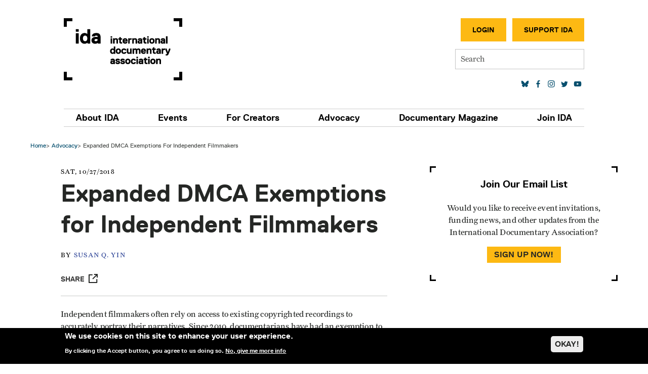

--- FILE ---
content_type: text/html; charset=UTF-8
request_url: https://www.documentary.org/advocacy/expanded-dmca-exemptions-independent-filmmakers
body_size: 15854
content:
<!DOCTYPE html>
<html lang="en" dir="ltr" prefix="og: https://ogp.me/ns#">
  <head>
    <meta charset="utf-8" />
<meta name="description" content="On October 26, 2018, the US Copyright Office modified this exemption for the first time ever, expanding current clearance for documentary films to include some types of fictional films. Now, both nonfiction and fictional filmmakers may use ripped images “where the clip is used for parody or its biographical or historically significant nature.” As a result, filmmakers working on projects like biopics, historical fiction, and parodies like Lonely Island can now access encrypted content without fear of liability." />
<meta name="keywords" content="IDA, International Documentary Association, documentary, documentary magazine, magazine, independent film, documentary film" />
<meta name="robots" content="index, follow" />
<link rel="shortlink" href="https://www.documentary.org/node/34387" />
<link rel="canonical" href="https://www.documentary.org/advocacy/expanded-dmca-exemptions-independent-filmmakers" />
<meta property="og:site_name" content="International Documentary Association" />
<meta property="og:type" content="Article" />
<meta property="og:url" content="https://www.documentary.org/advocacy/expanded-dmca-exemptions-independent-filmmakers" />
<meta property="og:title" content="Expanded DMCA Exemptions for Independent Filmmakers" />
<meta property="og:description" content="On October 26, 2018, the US Copyright Office modified this exemption for the first time ever, expanding current clearance for documentary films to include some types of fictional films. Now, both nonfiction and fictional filmmakers may use ripped images “where the clip is used for parody or its biographical or historically significant nature.” As a result, filmmakers working on projects like biopics, historical fiction, and parodies like Lonely Island can now access encrypted content without fear of liability." />
<meta property="og:updated_time" content="2024-07-24T08:34:28-07:00" />
<meta name="twitter:card" content="summary_large_image" />
<meta name="twitter:title" content="Expanded DMCA Exemptions for Independent Filmmakers" />
<meta name="twitter:site" content="@IDAorg" />
<meta name="twitter:description" content="Independent filmmakers often rely on access to existing copyrighted recordings to accurately portray their narratives. Since 2010, documentarians have had an exemption to the Digital Millennium Copyright Act (DMCA), allowing them to “rip” imagery from DVD, Blu-rays and digitally transmitted video. This exemption is based on the fair use legal doctrine, which grants the usage of copyrighted materials without permission or payment for certain socially valuable purposes like criticism, commentary, or parody.Passed in 1998, the DMCA makes it illegal to circumvent technical measures like encryption to gain access to copyrighted materials, even for lawful activities like fair use. Congress knew this law could hurt creators’ ability to make fair use. Therefore, included in the legislation was a requirement for the Library of Congress to examine the field every three years and issue exemptions where warranted.On October 26, 2018, the US Copyright Office modified this exemption for the first time ever, expanding current clearance for documentary films to include some types of fictional films. Now, both nonfiction and fictional filmmakers may use ripped images “where the clip is used for parody or its biographical or historically significant nature.” As a result, filmmakers working on projects like biopics, historical fiction, and parodies like Lonely Island can now access encrypted content without fear of liability.  Jack Lerner (IDA Board of Directors Executive Committee Member at Large, and Clinical Professor of Law, Director of UCI Law Intellectual Property, Arts and Technology Clinic) and partners Michael Donaldson and Chris Perez (IDA board member) of Donaldson + Callif worked on behalf of the IDA, Film Independent and Kartemquin Educational Films in securing the victory for independent filmmakers. While their requests to extend DMCA exemptions to include fictional films were denied in 2012 and 2015 for lack of sufficient evidence, their arguments at hearings in Washington, DC and Los Angeles this March successfully secured the exemption until 2021. Resources:Learn more about fair use’s application to documentary filmmaking from the ‘Documentary Filmmakers’ Statement of Best Practices in Fair Use’ HandbookExamples of successful fair use in documentary film from Center for Media &amp; Social Impact (CMSI)Click here for the Final Ruling from the US Copyright Office and Library of Congress." />
<meta name="Generator" content="Drupal 10 (https://www.drupal.org)" />
<meta name="MobileOptimized" content="width" />
<meta name="HandheldFriendly" content="true" />
<meta name="viewport" content="width=device-width, initial-scale=1, shrink-to-fit=no" />
<style>div#sliding-popup, div#sliding-popup .eu-cookie-withdraw-banner, .eu-cookie-withdraw-tab {background: #000000} div#sliding-popup.eu-cookie-withdraw-wrapper { background: transparent; } #sliding-popup h1, #sliding-popup h2, #sliding-popup h3, #sliding-popup p, #sliding-popup label, #sliding-popup div, .eu-cookie-compliance-more-button, .eu-cookie-compliance-secondary-button, .eu-cookie-withdraw-tab { color: #ffffff;} .eu-cookie-withdraw-tab { border-color: #ffffff;}</style>
<meta http-equiv="x-ua-compatible" content="ie=edge" />
<link rel="alternate" hreflang="und" href="https://www.documentary.org/advocacy/expanded-dmca-exemptions-independent-filmmakers" />
<link rel="icon" href="/themes/custom/ida_bootstrap_sass/images/favicon.ico" type="image/vnd.microsoft.icon" />
<script>window.a2a_config=window.a2a_config||{};a2a_config.callbacks=[];a2a_config.overlays=[];a2a_config.templates={};a2a_config.num_services = 4;
a2a_config.color_bg = "FFFFFF";
a2a_config.color_main = "D7E5ED";
a2a_config.color_border = "AECADB";
a2a_config.color_link_text = "333333";
a2a_config.color_link_text_hover = "333333";</script>

    <title>Expanded DMCA Exemptions for Independent Filmmakers | International Documentary Association</title>
    <link rel="stylesheet" media="all" href="/core/misc/components/progress.module.css?t8er24" />
<link rel="stylesheet" media="all" href="/core/misc/components/ajax-progress.module.css?t8er24" />
<link rel="stylesheet" media="all" href="/core/modules/system/css/components/align.module.css?t8er24" />
<link rel="stylesheet" media="all" href="/core/modules/system/css/components/fieldgroup.module.css?t8er24" />
<link rel="stylesheet" media="all" href="/core/modules/system/css/components/container-inline.module.css?t8er24" />
<link rel="stylesheet" media="all" href="/core/modules/system/css/components/clearfix.module.css?t8er24" />
<link rel="stylesheet" media="all" href="/core/modules/system/css/components/details.module.css?t8er24" />
<link rel="stylesheet" media="all" href="/core/modules/system/css/components/hidden.module.css?t8er24" />
<link rel="stylesheet" media="all" href="/core/modules/system/css/components/item-list.module.css?t8er24" />
<link rel="stylesheet" media="all" href="/core/modules/system/css/components/js.module.css?t8er24" />
<link rel="stylesheet" media="all" href="/core/modules/system/css/components/nowrap.module.css?t8er24" />
<link rel="stylesheet" media="all" href="/core/modules/system/css/components/position-container.module.css?t8er24" />
<link rel="stylesheet" media="all" href="/core/modules/system/css/components/reset-appearance.module.css?t8er24" />
<link rel="stylesheet" media="all" href="/core/modules/system/css/components/resize.module.css?t8er24" />
<link rel="stylesheet" media="all" href="/core/modules/system/css/components/system-status-counter.css?t8er24" />
<link rel="stylesheet" media="all" href="/core/modules/system/css/components/system-status-report-counters.css?t8er24" />
<link rel="stylesheet" media="all" href="/core/modules/system/css/components/system-status-report-general-info.css?t8er24" />
<link rel="stylesheet" media="all" href="/core/modules/system/css/components/tablesort.module.css?t8er24" />
<link rel="stylesheet" media="all" href="/modules/contrib/eu_cookie_compliance/css/eu_cookie_compliance.css?t8er24" />
<link rel="stylesheet" media="all" href="/modules/contrib/addtoany/css/addtoany.css?t8er24" />
<link rel="stylesheet" media="all" href="/modules/contrib/ckeditor_accordion/css/accordion.frontend.css?t8er24" />
<link rel="stylesheet" media="all" href="/themes/contrib/bootstrap_barrio/css/components/form.css?t8er24" />
<link rel="stylesheet" media="all" href="/themes/contrib/bootstrap_barrio/css/colors/messages/messages-light.css?t8er24" />
<link rel="stylesheet" media="all" href="/core/../themes/contrib/bootstrap_barrio/components/breadcrumb/breadcrumb.css?t8er24" />
<link rel="stylesheet" media="all" href="/core/../themes/contrib/bootstrap_barrio/components/menu/menu.css?t8er24" />
<link rel="stylesheet" media="all" href="/themes/custom/ida_bootstrap_sass/css/style.css?t8er24" />
<link rel="stylesheet" media="all" href="/themes/custom/ida_bootstrap_sass/css/accordion.frontend.css?t8er24" />
<link rel="stylesheet" media="all" href="https://use.typekit.net/col7oxy.css" />
<link rel="stylesheet" media="all" href="https://cdnjs.cloudflare.com/ajax/libs/slick-carousel/1.8.1/slick.min.css" />
<link rel="stylesheet" media="all" href="https://cdnjs.cloudflare.com/ajax/libs/slick-carousel/1.8.1/slick-theme.min.css" />

    <script type="application/json" data-drupal-selector="drupal-settings-json">{"path":{"baseUrl":"\/","pathPrefix":"","currentPath":"node\/34387","currentPathIsAdmin":false,"isFront":false,"currentLanguage":"en"},"pluralDelimiter":"\u0003","suppressDeprecationErrors":true,"gtag":{"tagId":"AW-11246395109","consentMode":false,"otherIds":["UA-4612818-1","G-B741BNWEKP","AW-807903492",""],"events":[],"additionalConfigInfo":[]},"ajaxPageState":{"libraries":"[base64]","theme":"ida_bootstrap_sass","theme_token":null},"ajaxTrustedUrl":{"\/search":true},"eu_cookie_compliance":{"cookie_policy_version":"1.0.0","popup_enabled":true,"popup_agreed_enabled":false,"popup_hide_agreed":false,"popup_clicking_confirmation":false,"popup_scrolling_confirmation":false,"popup_html_info":"\u003Cdiv aria-labelledby=\u0022popup-text\u0022  class=\u0022eu-cookie-compliance-banner eu-cookie-compliance-banner-info eu-cookie-compliance-banner--opt-in\u0022\u003E\n  \u003Cdiv class=\u0022popup-content info eu-cookie-compliance-content\u0022\u003E\n        \u003Cdiv id=\u0022popup-text\u0022 class=\u0022eu-cookie-compliance-message\u0022 role=\u0022document\u0022\u003E\n      \u003Ch2\u003EWe use cookies on this site to enhance your user experience.\u003C\/h2\u003E\u003Cp\u003EBy clicking the Accept button, you agree to us doing so.\u003C\/p\u003E\n              \u003Cbutton type=\u0022button\u0022 class=\u0022find-more-button eu-cookie-compliance-more-button\u0022\u003ENo, give me more info\u003C\/button\u003E\n          \u003C\/div\u003E\n\n    \n    \u003Cdiv id=\u0022popup-buttons\u0022 class=\u0022eu-cookie-compliance-buttons\u0022\u003E\n            \u003Cbutton type=\u0022button\u0022 class=\u0022agree-button eu-cookie-compliance-secondary-button button button--small\u0022\u003EOKAY!\u003C\/button\u003E\n              \u003Cbutton type=\u0022button\u0022 class=\u0022decline-button eu-cookie-compliance-default-button button button--small button--primary\u0022\u003ENo, thanks\u003C\/button\u003E\n          \u003C\/div\u003E\n  \u003C\/div\u003E\n\u003C\/div\u003E","use_mobile_message":false,"mobile_popup_html_info":"\u003Cdiv aria-labelledby=\u0022popup-text\u0022  class=\u0022eu-cookie-compliance-banner eu-cookie-compliance-banner-info eu-cookie-compliance-banner--opt-in\u0022\u003E\n  \u003Cdiv class=\u0022popup-content info eu-cookie-compliance-content\u0022\u003E\n        \u003Cdiv id=\u0022popup-text\u0022 class=\u0022eu-cookie-compliance-message\u0022 role=\u0022document\u0022\u003E\n      \n              \u003Cbutton type=\u0022button\u0022 class=\u0022find-more-button eu-cookie-compliance-more-button\u0022\u003ENo, give me more info\u003C\/button\u003E\n          \u003C\/div\u003E\n\n    \n    \u003Cdiv id=\u0022popup-buttons\u0022 class=\u0022eu-cookie-compliance-buttons\u0022\u003E\n            \u003Cbutton type=\u0022button\u0022 class=\u0022agree-button eu-cookie-compliance-secondary-button button button--small\u0022\u003EOKAY!\u003C\/button\u003E\n              \u003Cbutton type=\u0022button\u0022 class=\u0022decline-button eu-cookie-compliance-default-button button button--small button--primary\u0022\u003ENo, thanks\u003C\/button\u003E\n          \u003C\/div\u003E\n  \u003C\/div\u003E\n\u003C\/div\u003E","mobile_breakpoint":768,"popup_html_agreed":false,"popup_use_bare_css":false,"popup_height":"auto","popup_width":"100%","popup_delay":1000,"popup_link":"\/privacy-policy","popup_link_new_window":true,"popup_position":false,"fixed_top_position":true,"popup_language":"en","store_consent":false,"better_support_for_screen_readers":true,"cookie_name":"","reload_page":true,"domain":"","domain_all_sites":false,"popup_eu_only":false,"popup_eu_only_js":false,"cookie_lifetime":100,"cookie_session":0,"set_cookie_session_zero_on_disagree":0,"disagree_do_not_show_popup":false,"method":"opt_in","automatic_cookies_removal":true,"allowed_cookies":"","withdraw_markup":"\u003Cbutton type=\u0022button\u0022 class=\u0022eu-cookie-withdraw-tab\u0022\u003EPrivacy settings\u003C\/button\u003E\n\u003Cdiv aria-labelledby=\u0022popup-text\u0022 class=\u0022eu-cookie-withdraw-banner\u0022\u003E\n  \u003Cdiv class=\u0022popup-content info eu-cookie-compliance-content\u0022\u003E\n    \u003Cdiv id=\u0022popup-text\u0022 class=\u0022eu-cookie-compliance-message\u0022 role=\u0022document\u0022\u003E\n      \u003Ch2\u003EWe use cookies on this site to enhance your user experience\u003C\/h2\u003E\u003Cp\u003EYou have given your consent for us to set cookies.\u003C\/p\u003E\n    \u003C\/div\u003E\n    \u003Cdiv id=\u0022popup-buttons\u0022 class=\u0022eu-cookie-compliance-buttons\u0022\u003E\n      \u003Cbutton type=\u0022button\u0022 class=\u0022eu-cookie-withdraw-button  button button--small button--primary\u0022\u003EWithdraw consent\u003C\/button\u003E\n    \u003C\/div\u003E\n  \u003C\/div\u003E\n\u003C\/div\u003E","withdraw_enabled":false,"reload_options":0,"reload_routes_list":"","withdraw_button_on_info_popup":false,"cookie_categories":[],"cookie_categories_details":[],"enable_save_preferences_button":true,"cookie_value_disagreed":"0","cookie_value_agreed_show_thank_you":"1","cookie_value_agreed":"2","containing_element":"body","settings_tab_enabled":false,"olivero_primary_button_classes":" button button--small button--primary","olivero_secondary_button_classes":" button button--small","close_button_action":"close_banner","open_by_default":true,"modules_allow_popup":true,"hide_the_banner":false,"geoip_match":true,"unverified_scripts":["\/"]},"ckeditorAccordion":{"accordionStyle":{"collapseAll":1,"keepRowsOpen":0,"animateAccordionOpenAndClose":1,"openTabsWithHash":0,"allowHtmlInTitles":0}},"mercuryEditor":{"rolloverPaddingBlock":10},"user":{"uid":0,"permissionsHash":"96a24ab3d64846e05b68130fb961304040041867a1fa5b7cfc48ce1dbc0cb790"}}</script>
<script src="/core/misc/drupalSettingsLoader.js?v=10.5.1"></script>
<script src="/modules/contrib/google_tag/js/gtag.js?t8er24"></script>

  </head>
  <body class="layout-one-sidebar layout-sidebar-first page-node-34387 path-node node--type-article">
    <a href="#main-content" class="visually-hidden-focusable">
      Skip to main content
    </a>
    
      <div class="dialog-off-canvas-main-canvas" data-off-canvas-main-canvas>
    

<div class="site-header">
  <header id="header" class="header section section--header" role="banner" aria-label="Site header">
    
      <div class="container container--header">
        <div class="header-layout">

                        <section class="row region region-header-first">
          <a href="/" title="Home" rel="home" class="navbar-brand">
            International Documentary Association
    </a>
    <div data-drupal-messages-fallback class="hidden"></div>

  </section>

          
                        <section class="row region region-header-second">
    <nav role="navigation" aria-labelledby="block-secondarymenu-2-menu" id="block-secondarymenu-2" class="block block-menu navigation menu--menu-secondary-menu">
            
  <h2 class="visually-hidden" id="block-secondarymenu-2-menu">Secondary Menu</h2>
  

        
                  <ul class="clearfix nav" data-component-id="bootstrap_barrio:menu">
                    <li class="nav-item">
                <a href="/user/login/neon-crm" class="button dark nav-link button dark nav-link--user-login-neon-crm" data-drupal-link-system-path="user/login/neon-crm">Login</a>
              </li>
                <li class="nav-item">
                <a href="https://www.documentary.org/donate" class="button light nav-link button light nav-link-https--wwwdocumentaryorg-donate" target="_blank">Support IDA</a>
              </li>
        </ul>
  



  </nav>

  </section>

          
                        <section class="row region region-header-third">
    <div id="block-simplesearchform" class="block block-simple-search-form block-simple-search-form-block">
  
    
      <div class="content">
      
<form class="simple-search-form" data-drupal-selector="simple-search-form" action="/search" method="get" id="simple-search-form" accept-charset="UTF-8">
  




        
  <div class="js-form-item js-form-type-search form-type-search js-form-item-s form-item-s form-no-label mb-3">
          <label for="edit-s" class="visually-hidden">Search</label>
                    <input placeholder="Search" class="form-search form-control" data-drupal-selector="edit-s" type="search" id="edit-s" name="s" value="" size="60" maxlength="128" />

                      </div>

</form>

    </div>
  </div>

  </section>

          
                        <section class="row region region-header-fourth">
    <nav role="navigation" aria-labelledby="block-socialmedialinks-2-menu" id="block-socialmedialinks-2" class="block block-menu navigation menu--social">
            
  <h2 class="visually-hidden" id="block-socialmedialinks-2-menu">Social media links</h2>
  

        
                <ul class="clearfix nav social-menu">
                                            <li class="nav-item">
                                        <a href="https://bsky.app/profile/documentary.org" class="social-link social-link--bluesky nav-link social-linksocial-link--bluesky nav-link-https--bskyapp-profile-documentaryorg" target="_blank"></a>
                </li>
                                            <li class="nav-item">
                                        <a href="https://www.facebook.com/documentary.org" class="social-link social-link--facebook nav-link nav-link-https--wwwfacebookcom-documentaryorg" target="_blank"></a>
                </li>
                                            <li class="nav-item">
                                        <a href="http://instagram.com/idaorg" class="social-link social-link--instagram nav-link nav-link-http--instagramcom-idaorg" target="_blank"></a>
                </li>
                                            <li class="nav-item">
                                        <a href="https://www.linkedin.com/company/idaorg/" target="_blank" class="nav-link nav-link-https--wwwlinkedincom-company-idaorg-"></a>
                </li>
                                            <li class="nav-item">
                                        <a href="https://twitter.com/IDAorg" class="social-link social-link--twitter nav-link nav-link-https--twittercom-idaorg" target="_blank"></a>
                </li>
                                            <li class="nav-item">
                                        <a href="https://www.youtube.com/channel/UCsUYLxN5JtXGaIM459eYlkA" class="social-link social-link--youtube nav-link nav-link-https--wwwyoutubecom-channel-ucsuylxn5jtxgaim459eylka" target="_blank"></a>
                </li>
                    </ul>
    


  </nav>

  </section>

          
                      <button class="navbar-toggler collapsed"
                    type="button"
                    data-bs-toggle="offcanvas"
                    data-bs-target="#CollapsingNavbar"
                    aria-controls="CollapsingNavbar"
                    aria-expanded="false"
                    aria-label="Toggle navigation">
              <div class="navbar-toggler-icon">
                <div class="center">
                  <div></div>
                </div>
              </div>
            </button>
          
        </div>
      </div>
      </header>

      <section class="section section--main-menu">
      <div class="container container--main-menu">
        <nav class="navbar navbar-expand-md">
          <div class="offcanvas offcanvas-end" id="CollapsingNavbar">
                        <div class="offcanvas-header">
              <button type="button" class="btn-close text-reset" data-bs-dismiss="offcanvas"
                      aria-label="Close"></button>
            </div>
            <div class="offcanvas-body">
              
              <div class="mobile-search">
                <div id="block-simplesearchform" class="block block-simple-search-form block-simple-search-form-block">
  
    
      <div class="content">
      
<form class="simple-search-form" data-drupal-selector="simple-search-form" action="/search" method="get" id="simple-search-form" accept-charset="UTF-8">
  




        
  <div class="js-form-item js-form-type-search form-type-search js-form-item-s form-item-s form-no-label mb-3">
          <label for="edit-s" class="visually-hidden">Search</label>
                    <input placeholder="Search" class="form-search form-control" data-drupal-selector="edit-s" type="search" id="edit-s" name="s" value="" size="60" maxlength="128" />

                      </div>

</form>

    </div>
  </div>

              </div>

                <nav role="navigation" aria-labelledby="block-ida-bootstrap-sass-main-menu-menu" id="block-ida-bootstrap-sass-main-menu" class="block block-menu navigation menu--main">
            
  <h2 class="visually-hidden" id="block-ida-bootstrap-sass-main-menu-menu">Main navigation</h2>
  

        
              <ul class="clearfix nav navbar-nav">
                    <li class="nav-item menu-item--expanded dropdown">
                          <a href="/about-us" class="nav-link dropdown-toggle nav-link nav-link--about-us" data-bs-toggle="dropdown" aria-expanded="false" aria-haspopup="true" data-drupal-link-system-path="node/9">About IDA</a>
                        <ul class="dropdown-menu">
      <div class="dropdown-menu-inner">
                    <li class="dropdown-item menu-item--expanded dropdown">
                          <a href="/about-us" class="secondary-parent dropdown-toggle nav-link nav-link--about-us" data-bs-toggle="dropdown" aria-expanded="false" aria-haspopup="true" data-drupal-link-system-path="node/9">About</a>
                        <ul class="dropdown-menu">
      <div class="dropdown-menu-inner">
                    <li class="dropdown-item">
                          <a href="/about-us" class="nav-link nav-link--about-us" data-drupal-link-system-path="node/9">Mission</a>
              </li>
                <li class="dropdown-item">
                          <a href="/about-us/history" class="nav-link nav-link--about-us-history" data-drupal-link-system-path="node/9872">History</a>
              </li>
                <li class="dropdown-item">
                          <a href="/about-us/staff" class="nav-link nav-link--about-us-staff" data-drupal-link-system-path="node/6365">Staff</a>
              </li>
                <li class="dropdown-item">
                          <a href="/about-us/board-of-directors" class="nav-link nav-link--about-us-board-of-directors" data-drupal-link-system-path="node/51">Board of Directors</a>
              </li>
                <li class="dropdown-item">
                          <a href="https://www.documentary.org/partners" class="nav-link nav-link-https--wwwdocumentaryorg-partners">Partners</a>
              </li>
                <li class="dropdown-item">
                          <a href="/our-supporters" class="nav-link nav-link--our-supporters" data-drupal-link-system-path="node/56">Our Supporters</a>
              </li>
                <li class="dropdown-item">
                          <a href="/jobs" class="nav-link nav-link--jobs" data-drupal-link-system-path="node/7290">Jobs</a>
              </li>
                <li class="dropdown-item">
                          <a href="/contact-us" class="nav-link nav-link--contact-us" data-drupal-link-system-path="node/4951">Contact</a>
              </li>
        </div>
    </ul>
  
              </li>
                <li class="dropdown-item menu-item--expanded dropdown">
                          <a href="/latest" class="secondary-parent dropdown-toggle nav-link nav-link--latest" data-bs-toggle="dropdown" aria-expanded="false" aria-haspopup="true" data-drupal-link-system-path="latest">Latest</a>
                        <ul class="dropdown-menu">
      <div class="dropdown-menu-inner">
                    <li class="dropdown-item">
                          <a href="/blog" class="nav-link nav-link--blog" data-drupal-link-system-path="node/23">Blog</a>
              </li>
                <li class="dropdown-item">
                          <a href="/blog/docs-to-watch" class="nav-link nav-link--blog-docs-to-watch" data-drupal-link-system-path="node/9206">Docs to Watch</a>
              </li>
                <li class="dropdown-item">
                          <a href="/about-us/press" class="nav-link nav-link--about-us-press" data-drupal-link-system-path="node/7546">Press Center</a>
              </li>
                <li class="dropdown-item">
                          <a href="/videos" class="nav-link nav-link--videos" data-drupal-link-system-path="videos">Videos</a>
              </li>
        </div>
    </ul>
  
              </li>
                <li class="dropdown-item menu-item--expanded dropdown">
                          <a href="/support-us" class="secondary-parent dropdown-toggle nav-link nav-link--support-us" data-bs-toggle="dropdown" aria-expanded="false" aria-haspopup="true" data-drupal-link-system-path="node/53">Join IDA</a>
                        <ul class="dropdown-menu">
      <div class="dropdown-menu-inner">
                    <li class="dropdown-item menu-item--collapsed">
                          <a href="/membership" class="nav-link nav-link--membership" data-drupal-link-system-path="node/40757">Become a Member</a>
              </li>
                <li class="dropdown-item">
                          <a href="/join" class="hidden-menu-item nav-link nav-link--join" data-drupal-link-system-path="node/7793">Join Our List</a>
              </li>
                <li class="dropdown-item">
                          <a href="/sponsored-projects/current" class="nav-link nav-link--sponsored-projects-current" data-drupal-link-system-path="sponsored-projects/current">Donate to IDA Sponsored Projects</a>
              </li>
                <li class="dropdown-item">
                          <a href="/volunteer" class="nav-link nav-link--volunteer" data-drupal-link-system-path="node/4949">Volunteer</a>
              </li>
                <li class="dropdown-item">
                          <a href="/event-sponsorship" class="nav-link nav-link--event-sponsorship" data-drupal-link-system-path="node/4959">Sponsor</a>
              </li>
                <li class="dropdown-item">
                          <a href="/advertise-us" class="nav-link nav-link--advertise-us" data-drupal-link-system-path="node/4950">Advertise</a>
              </li>
        </div>
    </ul>
  
              </li>
        </div>
    </ul>
  
              </li>
                <li class="nav-item menu-item--expanded dropdown">
                          <a href="/events" class="nav-link dropdown-toggle nav-link nav-link--events" data-bs-toggle="dropdown" aria-expanded="false" aria-haspopup="true" data-drupal-link-system-path="node/4948">Events</a>
                        <ul class="dropdown-menu">
      <div class="dropdown-menu-inner">
                    <li class="dropdown-item menu-item--expanded dropdown">
                          <a href="/events" class="secondary-parent dropdown-toggle nav-link nav-link--events" data-bs-toggle="dropdown" aria-expanded="false" aria-haspopup="true" data-drupal-link-system-path="node/4948">Calendar</a>
                        <ul class="dropdown-menu">
      <div class="dropdown-menu-inner">
                    <li class="dropdown-item menu-item--collapsed">
                          <a href="/events" class="nav-link nav-link--events" data-drupal-link-system-path="node/4948">All Events</a>
              </li>
                <li class="dropdown-item">
                          <a href="/events/conduct" class="nav-link nav-link--events-conduct" data-drupal-link-system-path="node/10071">Code of Conduct</a>
              </li>
        </div>
    </ul>
  
              </li>
                <li class="dropdown-item menu-item--expanded dropdown">
                          <a href="/educational-seminars" class="secondary-parent dropdown-toggle nav-link nav-link--educational-seminars" data-bs-toggle="dropdown" aria-expanded="false" aria-haspopup="true" data-drupal-link-system-path="node/27">Seminars</a>
                        <ul class="dropdown-menu">
      <div class="dropdown-menu-inner">
                    <li class="dropdown-item">
                          <a href="/documentary-journalism-summit" class="nav-link nav-link--documentary-journalism-summit" data-drupal-link-system-path="node/39578">Documentary Journalism Summit</a>
              </li>
                <li class="dropdown-item">
                          <a href="/events/seminars/panels-workshops" class="nav-link nav-link--events-seminars-panels-workshops" data-drupal-link-system-path="node/10280">Panels &amp; Workshops</a>
              </li>
                <li class="dropdown-item">
                          <a href="/ida-conversation-series" class="nav-link nav-link--ida-conversation-series" data-drupal-link-system-path="node/7434">Conversation Series</a>
              </li>
                <li class="dropdown-item">
                          <a href="/master-class" class="nav-link nav-link--master-class" data-drupal-link-system-path="node/7800">Master Class</a>
              </li>
        </div>
    </ul>
  
              </li>
                <li class="dropdown-item menu-item--expanded dropdown">
                          <a href="/screenings" class="secondary-parent dropdown-toggle nav-link nav-link--screenings" data-bs-toggle="dropdown" aria-expanded="false" aria-haspopup="true" data-drupal-link-system-path="node/9709">Screenings</a>
                        <ul class="dropdown-menu">
      <div class="dropdown-menu-inner">
                    <li class="dropdown-item menu-item--collapsed">
                          <a href="/SpringDocs" class="nav-link nav-link--springdocs" data-drupal-link-system-path="node/8535">SpringDocs</a>
              </li>
                <li class="dropdown-item menu-item--collapsed">
                          <a href="/falldocs" class="nav-link nav-link--falldocs" data-drupal-link-system-path="node/39885">FallDocs</a>
              </li>
        </div>
    </ul>
  
              </li>
                <li class="dropdown-item menu-item--expanded dropdown">
                          <a href="/gettingreal/about" class="secondary-parent dropdown-toggle nav-link nav-link--gettingreal-about" data-bs-toggle="dropdown" aria-expanded="false" aria-haspopup="true" data-drupal-link-system-path="node/9877">Conference</a>
                        <ul class="dropdown-menu">
      <div class="dropdown-menu-inner">
                    <li class="dropdown-item">
                          <a href="/gettingreal/about" class="nav-link nav-link--gettingreal-about" data-drupal-link-system-path="node/9877">About Getting Real</a>
              </li>
                <li class="dropdown-item menu-item--collapsed">
                          <a href="/gettingreal26" class="nav-link nav-link--gettingreal26" data-drupal-link-system-path="node/41123">2026</a>
              </li>
                <li class="dropdown-item menu-item--collapsed">
                          <a href="/gettingreal24" class="nav-link nav-link--gettingreal24" data-drupal-link-system-path="node/39950">2024</a>
              </li>
                <li class="dropdown-item menu-item--collapsed">
                          <a href="/gettingreal22" title="2022" class="nav-link nav-link--gettingreal22" data-drupal-link-system-path="node/11616">2022</a>
              </li>
                <li class="dropdown-item menu-item--collapsed">
                          <a href="/gettingreal20" class="nav-link nav-link--gettingreal20" data-drupal-link-system-path="node/9878">2020</a>
              </li>
                <li class="dropdown-item menu-item--collapsed">
                          <a href="/gettingreal18" class="nav-link nav-link--gettingreal18" data-drupal-link-system-path="node/8640">2018</a>
              </li>
                <li class="dropdown-item menu-item--collapsed">
                          <a href="/gettingreal16" class="nav-link nav-link--gettingreal16" data-drupal-link-system-path="node/7913">2016</a>
              </li>
        </div>
    </ul>
  
              </li>
                <li class="dropdown-item menu-item--expanded dropdown">
                          <a href="/awards/about" class="secondary-parent dropdown-toggle nav-link nav-link--awards-about" data-bs-toggle="dropdown" aria-expanded="false" aria-haspopup="true" data-drupal-link-system-path="node/10486">Awards</a>
                        <ul class="dropdown-menu">
      <div class="dropdown-menu-inner">
                    <li class="dropdown-item">
                          <a href="/awards/about" class="nav-link nav-link--awards-about" data-drupal-link-system-path="node/10486">About</a>
              </li>
                <li class="dropdown-item menu-item--collapsed">
                          <a href="/awards2025" class="nav-link nav-link--awards2025" data-drupal-link-system-path="node/40919">2025</a>
              </li>
                <li class="dropdown-item menu-item--collapsed">
                          <a href="/awards2024" class="nav-link nav-link--awards2024" data-drupal-link-system-path="node/40301">2024</a>
              </li>
                <li class="dropdown-item menu-item--collapsed">
                          <a href="/awards2023" class="nav-link nav-link--awards2023" data-drupal-link-system-path="node/39928">2023</a>
              </li>
                <li class="dropdown-item menu-item--collapsed">
                          <a href="/awards2022" class="nav-link nav-link--awards2022" data-drupal-link-system-path="node/11864">2022</a>
              </li>
                <li class="dropdown-item menu-item--collapsed">
                          <a href="/awards/history" class="nav-link nav-link--awards-history" data-drupal-link-system-path="node/9227">Past Winners</a>
              </li>
        </div>
    </ul>
  
              </li>
        </div>
    </ul>
  
              </li>
                <li class="nav-item menu-item--expanded dropdown">
                          <a href="/programs" class="nav-link dropdown-toggle nav-link nav-link--programs" data-bs-toggle="dropdown" aria-expanded="false" aria-haspopup="true" data-drupal-link-system-path="node/34">For Creators</a>
                        <ul class="dropdown-menu">
      <div class="dropdown-menu-inner">
                    <li class="dropdown-item menu-item--expanded dropdown">
                          <a href="/creators/resources" class="secondary-parent dropdown-toggle nav-link nav-link--creators-resources" data-bs-toggle="dropdown" aria-expanded="false" aria-haspopup="true" data-drupal-link-system-path="node/10549">Resources</a>
                        <ul class="dropdown-menu">
      <div class="dropdown-menu-inner">
                    <li class="dropdown-item">
                          <a href="/grants-directory" class="nav-link nav-link--grants-directory" data-drupal-link-system-path="node/9030">Grants Directory</a>
              </li>
                <li class="dropdown-item">
                          <a href="https://www.documentary.org/nonfiction-access-initiative/resources" class="nav-link nav-link-https--wwwdocumentaryorg-nonfiction-access-initiative-resources">Accessibility</a>
              </li>
                <li class="dropdown-item">
                          <a href="/creators/ai" class="nav-link nav-link--creators-ai" data-drupal-link-system-path="node/40789">AI Resources</a>
              </li>
                <li class="dropdown-item">
                          <a href="/creators/business" class="nav-link nav-link--creators-business" data-drupal-link-system-path="node/9966">Business</a>
              </li>
                <li class="dropdown-item">
                          <a href="/creators/funding" class="nav-link nav-link--creators-funding" data-drupal-link-system-path="node/9965">Funding</a>
              </li>
                <li class="dropdown-item">
                          <a href="/creators/creative" class="nav-link nav-link--creators-creative" data-drupal-link-system-path="node/9967">Creative</a>
              </li>
                <li class="dropdown-item">
                          <a href="/creators/technical" class="nav-link nav-link--creators-technical" data-drupal-link-system-path="node/9968">Technical</a>
              </li>
                <li class="dropdown-item">
                          <a href="/creators/journalism" class="nav-link nav-link--creators-journalism" data-drupal-link-system-path="node/9969">Journalism</a>
              </li>
                <li class="dropdown-item">
                          <a href="/creators/covid19" class="nav-link nav-link--creators-covid19" data-drupal-link-system-path="node/10475">COVID-19</a>
              </li>
        </div>
    </ul>
  
              </li>
                <li class="dropdown-item menu-item--expanded dropdown">
                          <a href="/fiscal-sponsorship" class="dropdown-toggle nav-link nav-link--fiscal-sponsorship" data-bs-toggle="dropdown" aria-expanded="false" aria-haspopup="true" data-drupal-link-system-path="node/30">Fiscal Sponsorship</a>
                        <ul class="dropdown-menu">
      <div class="dropdown-menu-inner">
                    <li class="dropdown-item">
                          <a href="https://www.documentary.org/fiscal-sponsorship" class="nav-link nav-link-https--wwwdocumentaryorg-fiscal-sponsorship">About</a>
              </li>
                <li class="dropdown-item">
                          <a href="/fiscal-sponsorship/application" class="nav-link nav-link--fiscal-sponsorship-application" data-drupal-link-system-path="node/4954">Application Guidelines</a>
              </li>
                <li class="dropdown-item">
                          <a href="/fiscal-sponsorship/faq" class="nav-link nav-link--fiscal-sponsorship-faq" data-drupal-link-system-path="node/4947">FAQ</a>
              </li>
                <li class="dropdown-item">
                          <a href="/sponsored-projects" target="_blank" class="nav-link nav-link--sponsored-projects" data-drupal-link-system-path="node/4953">Sponsored Projects</a>
              </li>
        </div>
    </ul>
  
              </li>
                <li class="dropdown-item menu-item--expanded dropdown">
                          <a href="/funding" class="secondary-parent dropdown-toggle nav-link nav-link--funding" data-bs-toggle="dropdown" aria-expanded="false" aria-haspopup="true" data-drupal-link-system-path="node/24">Funding</a>
                        <ul class="dropdown-menu">
      <div class="dropdown-menu-inner">
                    <li class="dropdown-item">
                          <a href="/open-call" class="nav-link nav-link--open-call" data-drupal-link-system-path="node/40113">2025 Grants Cycle</a>
              </li>
                <li class="dropdown-item">
                          <a href="/nonfiction-core-application-project" class="nav-link nav-link--nonfiction-core-application-project" data-drupal-link-system-path="node/8308">Core Application</a>
              </li>
                <li class="dropdown-item menu-item--collapsed">
                          <a href="/parelorentz" class="nav-link nav-link--parelorentz" data-drupal-link-system-path="node/4955">Pare Lorentz Documentary Fund</a>
              </li>
                <li class="dropdown-item menu-item--collapsed">
                          <a href="https://www.documentary.org/enterprise/about" class="nav-link nav-link-https--wwwdocumentaryorg-enterprise-about">Enterprise Documentary Fund</a>
              </li>
                <li class="dropdown-item menu-item--collapsed">
                          <a href="/creators/funding/logan-elevate-grant" class="nav-link nav-link--creators-funding-logan-elevate-grant" data-drupal-link-system-path="node/11659">Logan Elevate Grant</a>
              </li>
                <li class="dropdown-item menu-item--collapsed">
                          <a href="/nonfiction-access-initiative" class="nav-link nav-link--nonfiction-access-initiative" data-drupal-link-system-path="node/11833">Nonfiction Access Initiative</a>
              </li>
                <li class="dropdown-item">
                          <a href="/fieldbuilding" class="nav-link nav-link--fieldbuilding" data-drupal-link-system-path="node/11625">IDA Field-Building Fund</a>
              </li>
                <li class="dropdown-item">
                          <a href="/grantees" target="_blank" class="nav-link nav-link--grantees" data-drupal-link-system-path="node/9874">Grantees</a>
              </li>
        </div>
    </ul>
  
              </li>
        </div>
    </ul>
  
              </li>
                <li class="nav-item menu-item--expanded">
                          <a href="/advocacy" class="nav-link nav-link nav-link--advocacy" data-drupal-link-system-path="node/29">Advocacy</a>
              </li>
                <li class="nav-item menu-item--expanded dropdown">
                          <a href="/magazine" class="nav-link dropdown-toggle nav-link nav-link--magazine" data-bs-toggle="dropdown" aria-expanded="false" aria-haspopup="true" data-drupal-link-system-path="node/66">Documentary Magazine</a>
                        <ul class="dropdown-menu">
      <div class="dropdown-menu-inner">
                    <li class="dropdown-item">
                          <a href="/magazine/explore" class="hidden-menu-item nav-link nav-link--magazine-explore" data-drupal-link-system-path="magazine/explore">All Articles</a>
              </li>
                <li class="dropdown-item">
                          <a href="/magazine/fall-2025" class="hidden-menu-item nav-link nav-link--magazine-fall-2025" data-drupal-link-system-path="node/40963">Latest Issue</a>
              </li>
                <li class="dropdown-item">
                          <a href="/magazine/issues" class="hidden-menu-item nav-link nav-link--magazine-issues" data-drupal-link-system-path="magazine/issues">All Issues</a>
              </li>
        </div>
    </ul>
  
              </li>
                <li class="nav-item menu-item--expanded dropdown">
                          <a href="/support-us" class="nav-link dropdown-toggle nav-link nav-link--support-us" data-bs-toggle="dropdown" aria-expanded="false" aria-haspopup="true" data-drupal-link-system-path="node/53">Join IDA</a>
                        <ul class="dropdown-menu">
      <div class="dropdown-menu-inner">
                    <li class="dropdown-item menu-item--expanded dropdown">
                          <span class="dropdown-toggle nav-link nav-link-" data-bs-toggle="dropdown" aria-expanded="false" aria-haspopup="true">Engage</span>
                        <ul class="dropdown-menu">
      <div class="dropdown-menu-inner">
                    <li class="dropdown-item">
                          <a href="/join" class="nav-link nav-link--join" data-drupal-link-system-path="node/7793">Subscribe to Newsletters</a>
              </li>
                <li class="dropdown-item">
                          <a href="/advertise-us" class="secondary-parent nav-link nav-link--advertise-us" data-drupal-link-system-path="node/4950">Advertise</a>
              </li>
                <li class="dropdown-item">
                          <a href="/volunteer" class="nav-link nav-link--volunteer" data-drupal-link-system-path="node/4949">Volunteer</a>
              </li>
        </div>
    </ul>
  
              </li>
                <li class="dropdown-item menu-item--expanded dropdown">
                          <a href="/donate" class="dropdown-toggle nav-link nav-link--donate" data-bs-toggle="dropdown" aria-expanded="false" aria-haspopup="true" data-drupal-link-system-path="node/40808">Donate</a>
                        <ul class="dropdown-menu">
      <div class="dropdown-menu-inner">
                    <li class="dropdown-item menu-item--collapsed">
                          <a href="https://www.documentary.org/stand-with-documentary" target="_blank" class="nav-link nav-link-https--wwwdocumentaryorg-stand-with-documentary">Donate to IDA</a>
              </li>
                <li class="dropdown-item">
                          <a href="/sponsored-projects/current" class="nav-link nav-link--sponsored-projects-current" data-drupal-link-system-path="sponsored-projects/current">Donate to Sponsored Projects</a>
              </li>
                <li class="dropdown-item">
                          <a href="https://www.documentary.org/our-supporters" class="nav-link nav-link-https--wwwdocumentaryorg-our-supporters">Our Supporters</a>
              </li>
        </div>
    </ul>
  
              </li>
                <li class="dropdown-item menu-item--expanded dropdown">
                          <a href="/membership" class="dropdown-toggle nav-link nav-link--membership" data-bs-toggle="dropdown" aria-expanded="false" aria-haspopup="true" data-drupal-link-system-path="node/40757">Become a Member</a>
                        <ul class="dropdown-menu">
      <div class="dropdown-menu-inner">
                    <li class="dropdown-item">
                          <a href="/membership" class="nav-link nav-link--membership" data-drupal-link-system-path="node/40757">Individual Memberships</a>
              </li>
                <li class="dropdown-item">
                          <a href="/membership/impact-circle" class="nav-link nav-link--membership-impact-circle" data-drupal-link-system-path="node/40804">Impact Circle</a>
              </li>
                <li class="dropdown-item">
                          <a href="/membership/group" class="nav-link nav-link--membership-group" data-drupal-link-system-path="node/9903">Institutional Memberships</a>
              </li>
                <li class="dropdown-item">
                          <a href="/membership/international" class="nav-link nav-link--membership-international" data-drupal-link-system-path="node/40803">International Pricing</a>
              </li>
                <li class="dropdown-item">
                          <a href="/membership/visa" class="nav-link nav-link--membership-visa" data-drupal-link-system-path="node/40796">Visa Letters</a>
              </li>
                <li class="dropdown-item">
                          <a href="/membership/jobboard" class="nav-link nav-link--membership-jobboard" data-drupal-link-system-path="node/40697">Job Board</a>
              </li>
                <li class="dropdown-item">
                          <a href="/membership/insurance" class="nav-link nav-link--membership-insurance" data-drupal-link-system-path="node/40785">Insurance Program</a>
              </li>
        </div>
    </ul>
  
              </li>
        </div>
    </ul>
  
              </li>
        </div>
    </ul>
  


  </nav>



                                        </div>
                      </div>

        </nav>
      </div>
    </section>
  
</div>

<section id="page-wrapper" class="page-wrapper">
  <section id="page" class="page  page--article">


          <section class="section section--breadcrumbs">
        <div class="container container--breadcrumbs">
            <section class="row region region-breadcrumbs">
    <div id="block-breadcrumbs" class="block block-system block-system-breadcrumb-block">
  
    
      <div class="content">
      
  <nav role="navigation" aria-label="breadcrumb" style="">
  <ol class="breadcrumb">
            <li class="breadcrumb-item">
        <a href="/">Home</a>
      </li>
                <li class="breadcrumb-item">
        <a href="/advocacy">Advocacy</a>
      </li>
                <li class="breadcrumb-item active">
        Expanded DMCA Exemptions For Independent Filmmakers
      </li>
        </ol>
</nav>


    </div>
  </div>

  </section>

        </div>
      </section>
    
    
    
          <section class="section section--info">
        <div class="container container--info">
            <section class="row region region-info">
    <div id="block-adsleaderboards" class="block block-idaweb-blocks block-ads-leaderboard-block">
  
    
      <div class="content">
      <div class="ads-leaderboard">
    <!-- Revive Adserver Asynchronous JS Tag - Generated with Revive Adserver v5.4.1 -->
    <ins data-revive-zoneid="2" data-revive-id="cc8b6874ef8083b9085503c17e4f3551"></ins>
    <script async src="//revive.documentary.org/adserver/www/delivery/asyncjs.php"></script>
</div>

    </div>
  </div>

  </section>

        </div>
      </section>
    
    <div id="main-wrapper" class="layout-main-wrapper clearfix">
      <div id="main" class="container container--main">

        
                                    
        
    
                  <div class="row row-offcanvas row-offcanvas-left clearfix">

                        <main class="main-content col order-first col-md-8" id="content" role="main">
              
                <section class="section">
                  <a id="main-content" tabindex="-1"></a>
                                        <div id="block-ida-bootstrap-sass-content" class="block block-system block-system-main-block">
  
    
      <div class="content">
      
<div class="content-layout content-layout--article">

    <div class="g-0 container">

        <div class="row">
            <div class="col-sm-12 col-md-12 col-lg-12">
                <div class="content-heading">
                    <p class="date-text mb-0">   <time datetime="2018-10-27T12:00:00Z" class="datetime">Sat, 10/27/2018</time>

</p>

                    <h1 class="page-title">    Expanded DMCA Exemptions for Independent Filmmakers
</h1>
                                                                    <p class="date-text">By
                                                            <a href="/susan-q-yin" hreflang="en">Susan Q. Yin</a>
                                                    </p>
                                        <div class="sharing margin-top--md">
                        <div class="addtoany-wrapper">
  <span class="a2a_kit a2a_kit_size_32 addtoany_list" data-a2a-url="https://www.documentary.org/advocacy/expanded-dmca-exemptions-independent-filmmakers" data-a2a-title="Expanded DMCA Exemptions for Independent Filmmakers"><a class="a2a_dd addtoany_share" href="https://www.addtoany.com/share#url=https%3A%2F%2Fwww.documentary.org%2Fadvocacy%2Fexpanded-dmca-exemptions-independent-filmmakers&amp;title=Expanded%20DMCA%20Exemptions%20for%20Independent%20Filmmakers"><span class="share-text">Share</span><svg width="20" height="20" fill="none" xmlns="http://www.w3.org/2000/svg"><path d="M17.2 11.3v6.8H1.9V2.8h6.8" stroke="#252725" stroke-width="2" stroke-linejoin="round"/><path d="m17.2 2.8-8.1 8.1" stroke="#252725" stroke-width="2"/><path d="M11.8 1.9h6.3v6.3" stroke="#252725" stroke-width="2" stroke-linejoin="round"/></svg></a></span></div>

                    </div>
                </div>

                <hr>

                                
                                
            <div class="clearfix text-formatted field field--name-body field--type-text-with-summary field--label-hidden field__item"><p></p><p>Independent filmmakers often rely on access to existing copyrighted recordings to accurately portray their narratives. Since 2010, documentarians have had an exemption to the Digital Millennium Copyright Act (DMCA), allowing them to “rip” imagery from DVD, Blu-rays and digitally transmitted video. This exemption is based on the fair use legal doctrine, which grants the usage of copyrighted materials without permission or payment for certain socially valuable purposes like criticism, commentary, or parody.</p><p>Passed in 1998, the DMCA makes it illegal to circumvent technical measures like encryption to gain access to copyrighted materials, even for lawful activities like fair use. Congress knew this law could hurt creators’ ability to make fair use. Therefore, included in the legislation was a requirement for the Library of Congress to examine the field every three years and issue exemptions where warranted.</p><p>On October 26, 2018, the US Copyright Office modified this exemption for the first time ever, expanding current clearance for documentary films to include some types of fictional films. Now, both nonfiction and fictional filmmakers may use ripped images “where the clip is used for parody or its biographical or historically significant nature.” As a result, filmmakers working on projects like biopics, historical fiction, and parodies like Lonely Island can now access encrypted content without fear of liability. &nbsp;</p><p>Jack Lerner (IDA Board of Directors Executive Committee Member at Large, and Clinical Professor of Law, Director of <a href="http://ipat.law.uci.edu/">UCI Law Intellectual Property, Arts and Technology Clinic</a>) and partners Michael Donaldson and Chris Perez (IDA board member) of <a href="http://www.donaldsoncallif.com/">Donaldson + Callif</a> worked on behalf of the IDA, Film Independent and Kartemquin Educational Films in securing the victory for independent filmmakers. While their requests to extend DMCA exemptions to include fictional films were denied in 2012 and 2015 for lack of sufficient evidence, their arguments at hearings in Washington, DC and Los Angeles this March successfully secured the exemption until 2021.</p><p>&nbsp;</p><h3>Resources:</h3><ul><li><p>Learn more about fair use’s application to documentary filmmaking from the ‘<a href="https://www.documentary.org/advocacy/documentary-filmmakers%E2%80%99-statement-best-practices-fair-use">Documentary Filmmakers’ Statement of Best Practices in Fair Use</a>’ Handbook</p></li><li><p><a href="http://cmsimpact.org/resource/examples-of-successful-fair-use-in-documentary-film/">Examples of successful fair use in documentary film</a> from Center for Media &amp; Social Impact (CMSI)</p></li><li><p><a href="https://www.gpo.gov/fdsys/pkg/FR-2018-10-26/pdf/2018-23241.pdf">Click here </a>for the Final Ruling from the US Copyright Office and Library of Congress.</p></li></ul></div>
      

                

                                <div class="field field--name-field-tags field--type-entity-reference field--label-above clearfix">
      <h3 class="field__label">Tags</h3>
    <ul class='links field__items'>
          <li><a href="/tags/dmca" hreflang="en">DMCA</a></li>
          <li><a href="/tags/fair-use" hreflang="en">Fair Use</a></li>
      </ul>
</div>

            </div>
        </div>
    </div>
</div>

    </div>
  </div>


                                  </section>
              </main>
              
                <div class="sidebar_first sidebar col-md-4" id="sidebar_first">
                  <aside class="section" role="complementary">

                                          

    
        
  <div class="block-content-sidebar_block block block-block-content block-block-content527aea43-a893-4cd4-bde0-02a4207d48da block- sidebar-callout sidebar-brackets">
    
    <h2 class="block-title text-center">Join Our Email List</h2>
    

    <p class="block-body text-center">
      <p>Would you like to receive event invitations, funding news, and other updates from the International Documentary Association?</p>

    </p>

        <p class="block-cta text-center">
      <a href="/join" class="button btn btn-block">Sign Up Now!</a>
    </p>
    
  </div>


                    
                      <div id="block-adsmediumrectangle" class="block block-idaweb-blocks block-ads-medium-rectangle-block">
  
    
      <div class="content">
      <!-- Revive Adserver Asynchronous JS Tag - Generated with Revive Adserver v5.4.1 -->
<ins data-revive-zoneid="1" data-revive-id="cc8b6874ef8083b9085503c17e4f3551"></ins>
<script async src="//revive.documentary.org/adserver/www/delivery/asyncjs.php"></script>
    </div>
  </div>
<div id="block-adsmediumrectangle2" class="block block-idaweb-blocks block-ads-medium-rectangle-2-block">
  
    
      <div class="content">
      <!-- Revive Adserver Asynchronous JS Tag - Generated with Revive Adserver v5.4.1 -->
<ins data-revive-zoneid="3" data-revive-id="cc8b6874ef8083b9085503c17e4f3551"></ins>
<script async src="//revive.documentary.org/adserver/www/delivery/asyncjs.php"></script>
    </div>
  </div>


    
        
  <div id="block-supportourwork" class="block-content-sidebar_block block block-block-content block-block-contentf8529408-6050-4799-a127-fcccb510fbdf block-support-our-work sidebar-callout sidebar-default">
    
    <h2 class="block-title text-center">Support Our Work</h2>
    

    <p class="block-body text-center">
      <p>IDA is a 501(c)(3) nonprofit organization. Please consider supporting our work by <a href="/membership">becoming a member</a> or <a href="/donate">making a donation</a> if you are able. Every amount helps!</p>

    </p>

        <p class="block-cta text-center">
      <a href="/join" class="button btn btn-block">Join the IDA Family</a>
    </p>
    
  </div>




                    
                    

                  </aside>
                </div>
              
                        </div>
              </div>
    </div>

    
  </section>

  <footer class="site-footer section section--footer">
          <div class="container">
                      <section class="region region--footer-first">
        <nav role="navigation" aria-labelledby="block-secondaryfootermenu-menu" id="block-secondaryfootermenu" class="block block-menu navigation menu--menu-secondary-footer-menu">
            
  <h2 class="visually-hidden" id="block-secondaryfootermenu-menu">Secondary Footer Menu</h2>
  

        
                  <ul class="clearfix nav" data-component-id="bootstrap_barrio:menu">
                    <li class="nav-item">
                <a href="/" class="nav-link nav-link--" data-drupal-link-system-path="&lt;front&gt;">The IDA</a>
              </li>
                <li class="nav-item">
                <a href="/blog" class="nav-link nav-link--blog" data-drupal-link-system-path="node/23">Blog</a>
              </li>
                <li class="nav-item">
                <a href="/about-us" class="nav-link nav-link--about-us" data-drupal-link-system-path="node/9">About Us</a>
              </li>
                <li class="nav-item">
                <a href="/support-us" class="nav-link nav-link--support-us" data-drupal-link-system-path="node/53">Support Us</a>
              </li>
                <li class="nav-item">
                <a href="/join" class="nav-link nav-link--join" data-drupal-link-system-path="node/7793">Email Sign-up</a>
              </li>
                <li class="nav-item">
                <a href="https://www.documentary.org/advertise-us" class="nav-link nav-link-https--wwwdocumentaryorg-advertise-us">Advertise with Us</a>
              </li>
                <li class="nav-item">
                <a href="/rss.xml" class="nav-link nav-link--rssxml" data-drupal-link-system-path="rss.xml">RSS</a>
              </li>
                <li class="nav-item">
                <a href="/contact-us" class="nav-link nav-link--contact-us" data-drupal-link-system-path="node/4951">Contact</a>
              </li>
        </ul>
  



  </nav>
<nav role="navigation" aria-labelledby="block-socialmedialinks-menu" id="block-socialmedialinks" class="block block-menu navigation menu--social">
            
  <h2 class="visually-hidden" id="block-socialmedialinks-menu">Social media links</h2>
  

        
                <ul class="clearfix nav social-menu">
                                            <li class="nav-item">
                                        <a href="https://bsky.app/profile/documentary.org" class="social-link social-link--bluesky nav-link social-linksocial-link--bluesky nav-link-https--bskyapp-profile-documentaryorg" target="_blank"></a>
                </li>
                                            <li class="nav-item">
                                        <a href="https://www.facebook.com/documentary.org" class="social-link social-link--facebook nav-link nav-link-https--wwwfacebookcom-documentaryorg" target="_blank"></a>
                </li>
                                            <li class="nav-item">
                                        <a href="http://instagram.com/idaorg" class="social-link social-link--instagram nav-link nav-link-http--instagramcom-idaorg" target="_blank"></a>
                </li>
                                            <li class="nav-item">
                                        <a href="https://www.linkedin.com/company/idaorg/" target="_blank" class="nav-link nav-link-https--wwwlinkedincom-company-idaorg-"></a>
                </li>
                                            <li class="nav-item">
                                        <a href="https://twitter.com/IDAorg" class="social-link social-link--twitter nav-link nav-link-https--twittercom-idaorg" target="_blank"></a>
                </li>
                                            <li class="nav-item">
                                        <a href="https://www.youtube.com/channel/UCsUYLxN5JtXGaIM459eYlkA" class="social-link social-link--youtube nav-link nav-link-https--wwwyoutubecom-channel-ucsuylxn5jtxgaim459eylka" target="_blank"></a>
                </li>
                    </ul>
    


  </nav>
<div id="block-adsinterstitial" class="block block-idaweb-blocks block-ads-interstitial">
  
    
      <div class="content">
      <div class="interstitial-ad">
    <!-- Revive Adserver Interstitial or Floating DHTML Tag - Generated with Revive Adserver v5.4.1 -->
    <script type='text/javascript'>
        <!--//<![CDATA[
        var ox_u = 'https://revive.documentary.org/adserver/www/delivery/al.php?zoneid=4&layerstyle=geocities&align=right&padding=2&closetext=[Close]';
        if (document.context) ox_u += '&context=' + escape(document.context);
        document.write("<scr"+"ipt type='text/javascript' src='" + ox_u + "'></scr"+"ipt>");
        //]]>-->
    </script>
</div>


    </div>
  </div>

    </section>

              <section class="region region--footer-second">
        <nav role="navigation" aria-labelledby="block-footerlinks-menu" id="block-footerlinks" class="block block-menu navigation menu--menu-footer-links">
            
  <h2 class="visually-hidden" id="block-footerlinks-menu">Footer Links</h2>
  

        
                  <ul class="clearfix nav" data-component-id="bootstrap_barrio:menu">
                    <li class="nav-item menu-item--expanded">
                <a href="/funding" class="nav-link nav-link--funding" data-drupal-link-system-path="node/24">Funding</a>
                                    <ul class="menu">
                    <li class="nav-item">
                <a href="/fiscal-sponsorship" class="nav-link nav-link--fiscal-sponsorship" data-drupal-link-system-path="node/30">Fiscal Sponsorship</a>
              </li>
                <li class="nav-item">
                <a href="/parelorentz" class="nav-link nav-link--parelorentz" data-drupal-link-system-path="node/4955">Pare Lorentz Doc Fund</a>
              </li>
                <li class="nav-item">
                <a href="/grantees" class="nav-link nav-link--grantees" data-drupal-link-system-path="node/9874">Our Grantees</a>
              </li>
                <li class="nav-item">
                <a href="/grants-directory" class="nav-link nav-link--grants-directory" data-drupal-link-system-path="node/9030">Other Grants Directory</a>
              </li>
        </ul>
  
              </li>
                <li class="nav-item menu-item--expanded">
                <a href="https://www.documentary.org/screenings" class="nav-link nav-link-https--wwwdocumentaryorg-screenings">Screenings</a>
                                    <ul class="menu">
                    <li class="nav-item">
                <a href="/falldocs" class="nav-link nav-link--falldocs" data-drupal-link-system-path="node/39885">FallDocs</a>
              </li>
                <li class="nav-item">
                <a href="/SpringDocs" class="nav-link nav-link--springdocs" data-drupal-link-system-path="node/8535">SpringDocs</a>
              </li>
                <li class="nav-item">
                <a href="/past-screenings" class="nav-link nav-link--past-screenings" data-drupal-link-system-path="node/8095">Past Screenings</a>
              </li>
        </ul>
  
              </li>
                <li class="nav-item menu-item--expanded">
                <a href="/gettingreal/about" class="nav-link nav-link--gettingreal-about" data-drupal-link-system-path="node/9877">Getting Real</a>
                                    <ul class="menu">
                    <li class="nav-item">
                <a href="https://documentary.org/gettingreal24" class="nav-link nav-link-https--documentaryorg-gettingreal24">2024</a>
              </li>
                <li class="nav-item">
                <a href="/gettingreal22" class="nav-link nav-link--gettingreal22" data-drupal-link-system-path="node/11616">2022</a>
              </li>
                <li class="nav-item">
                <a href="/gettingreal20" class="nav-link nav-link--gettingreal20" data-drupal-link-system-path="node/9878">2020</a>
              </li>
        </ul>
  
              </li>
                <li class="nav-item menu-item--expanded">
                <a href="/awards/about" class="nav-link nav-link--awards-about" data-drupal-link-system-path="node/10486">Awards</a>
                                    <ul class="menu">
                    <li class="nav-item">
                <a href="https://www.documentary.org/awards2024" class="nav-link nav-link-https--wwwdocumentaryorg-awards2024">2024</a>
              </li>
                <li class="nav-item">
                <a href="https://documentary.org/awards2023" class="nav-link nav-link-https--documentaryorg-awards2023">2023</a>
              </li>
                <li class="nav-item">
                <a href="/awards2022" class="nav-link nav-link--awards2022" data-drupal-link-system-path="node/11864">2022</a>
              </li>
                <li class="nav-item">
                <a href="https://www.documentary.org/awards/enter" class="nav-link nav-link-https--wwwdocumentaryorg-awards-enter">Call for Entries</a>
              </li>
                <li class="nav-item">
                <a href="/awards/history" class="nav-link nav-link--awards-history" data-drupal-link-system-path="node/9227">Past Winners</a>
              </li>
        </ul>
  
              </li>
                <li class="nav-item menu-item--expanded">
                <a href="/magazine" class="nav-link nav-link--magazine" data-drupal-link-system-path="node/66">Magazine</a>
                                    <ul class="menu">
                    <li class="nav-item">
                <a href="/magazine/spring-2022" class="nav-link nav-link--magazine-spring-2022" data-drupal-link-system-path="node/11494">Latest Issue</a>
              </li>
                <li class="nav-item">
                <a href="/magazine/explore" class="nav-link nav-link--magazine-explore" data-drupal-link-system-path="magazine/explore">All Articles</a>
              </li>
                <li class="nav-item">
                <a href="/magazine/issues" class="nav-link nav-link--magazine-issues" data-drupal-link-system-path="magazine/issues">All Issues</a>
              </li>
                <li class="nav-item">
                <a href="https://www.documentary.org/magazine-editorial-vision" class="nav-link nav-link-https--wwwdocumentaryorg-magazine-editorial-vision">Pitch Guidelines</a>
              </li>
        </ul>
  
              </li>
        </ul>
  



  </nav>

    </section>

              <section class="region region--footer-third">
        <div id="block-copyrightinfo" class="block block-simple-block block-simple-blockcopyright-info">
  
    
      <div class="content">
      <p>© 2025 International Documentary Association. All Rights Reserved.</p>
    </div>
  </div>
<div id="block-privacypolicy" class="block block-simple-block block-simple-blockprivacy-policy">
  
    
      <div class="content">
      <p><a href="/privacy-policy">Privacy Policy</a></p>
    </div>
  </div>

    </section>

              </div>
      </footer>

</section>

  </div>

    
    <script src="/themes/custom/ida_bootstrap_sass/js/bootstrap.min.js?v=10.5.1"></script>
<script src="/core/assets/vendor/jquery/jquery.min.js?v=3.7.1"></script>
<script src="/core/assets/vendor/once/once.min.js?v=1.0.1"></script>
<script src="/core/misc/drupal.js?v=10.5.1"></script>
<script src="/core/misc/drupal.init.js?v=10.5.1"></script>
<script src="/core/misc/debounce.js?v=10.5.1"></script>
<script src="/core/assets/vendor/tabbable/index.umd.min.js?v=6.2.0"></script>
<script src="https://static.addtoany.com/menu/page.js" defer></script>
<script src="/modules/contrib/addtoany/js/addtoany.js?v=10.5.1"></script>
<script src="/modules/contrib/ckeditor_accordion/js/accordion.frontend.min.js?t8er24"></script>
<script src="/modules/contrib/eu_cookie_compliance/js/eu_cookie_compliance.min.js?t8er24"></script>
<script src="/core/misc/progress.js?v=10.5.1"></script>
<script src="/core/assets/vendor/loadjs/loadjs.min.js?v=4.3.0"></script>
<script src="/core/misc/announce.js?v=10.5.1"></script>
<script src="/core/misc/message.js?v=10.5.1"></script>
<script src="/themes/contrib/bootstrap_barrio/js/messages.js?t8er24"></script>
<script src="/core/misc/ajax.js?v=10.5.1"></script>
<script src="/modules/contrib/google_tag/js/gtag.ajax.js?t8er24"></script>
<script src="/modules/contrib/popperjs/js/popper.min.js?v=10.5.1"></script>
<script src="https://cdnjs.cloudflare.com/ajax/libs/slick-carousel/1.8.1/slick.min.js"></script>
<script src="/themes/custom/ida_bootstrap_sass/js/barrio.js?v=10.5.1"></script>
<script src="/themes/custom/ida_bootstrap_sass/js/custom.js?v=10.5.1"></script>
<script src="/themes/custom/ida_bootstrap_sass/js/accordion.frontend.js?v=10.5.1"></script>
<script src="https://js.stripe.com/v3/"></script>
<script src="https://gettingreal.documentary.org/loader.js"></script>
<script src="/modules/custom/idaweb_blocks/js/ads.interstitial.js?v=10.5.1"></script>

  </body>
</html>


--- FILE ---
content_type: text/javascript
request_url: https://www.documentary.org/modules/custom/idaweb_blocks/js/ads.interstitial.js?v=10.5.1
body_size: 274
content:
((Drupal) => {

    /**
     * Initializes interstitial ads.
     */
    Drupal.behaviors.interstitialAdInit = {
        attach: (context, settings) => {
            once('interstitial-ad--init', '.interstitial-ad', context).forEach(ad => {
                // Once everything has loaded...
                window.addEventListener('load', e => {
                    // Set a timeout two seconds after to give it time for the ad to load.
                    setTimeout(() => {

                        // If the beacon element is not found, returns.
                        if (!ad.querySelector('[id^="beacon"]')) {
                            return;
                        }

                        // Searches for the close button.
                        let close = document.evaluate('//div[contains(@class, "interstitial-ad")]//a[contains(text(), "Close")]', document);
                        let close_link = null;
                        let a = null;
                        while (a = close.iterateNext()) {
                            if (!close_link) {
                                close_link = a;
                            }
                            a.addEventListener('click', (e) => {
                                ad.classList.remove('interstitial-ad--visible');
                            });
                       }

                       // Does nothing if the close button is not found.
                       if (!close_link) {
                           return;
                       }

                       // Makes the ad visible finds the close buttons and adds the event to hide the ad when clicked.
                       ad.classList.add('interstitial-ad--visible');

                        // Adds event on the interstitial to close it when clicked on any art of the page.
                       ad.addEventListener('click', e => {
                           close_link.dispatchEvent(new MouseEvent('click'));
                       });
                    }, 2000);
                });
            });
        }
    }

})(Drupal);


--- FILE ---
content_type: application/x-javascript; charset=UTF-8
request_url: https://revive.documentary.org/adserver/www/delivery/al.php?zoneid=4&layerstyle=geocities&align=right&padding=2&closetext=[Close]
body_size: 475
content:
var MAX_46a94ed6 = '';
MAX_46a94ed6 += "<"+"div id=\'beacon_1f532e808b\' style=\'position: absolute; left: 0px; top: 0px; visibility: hidden;\'><"+"img src=\'https://revive.documentary.org/adserver/www/delivery/lg.php?bannerid=0&amp;campaignid=0&amp;zoneid=4&amp;loc=https%3A%2F%2Fwww.documentary.org%2Fadvocacy%2Fexpanded-dmca-exemptions-independent-filmmakers&amp;cb=1f532e808b\' width=\'0\' height=\'0\' alt=\'\' style=\'width: 0px; height: 0px;\' /><"+"/div>\n";
document.write(MAX_46a94ed6);
